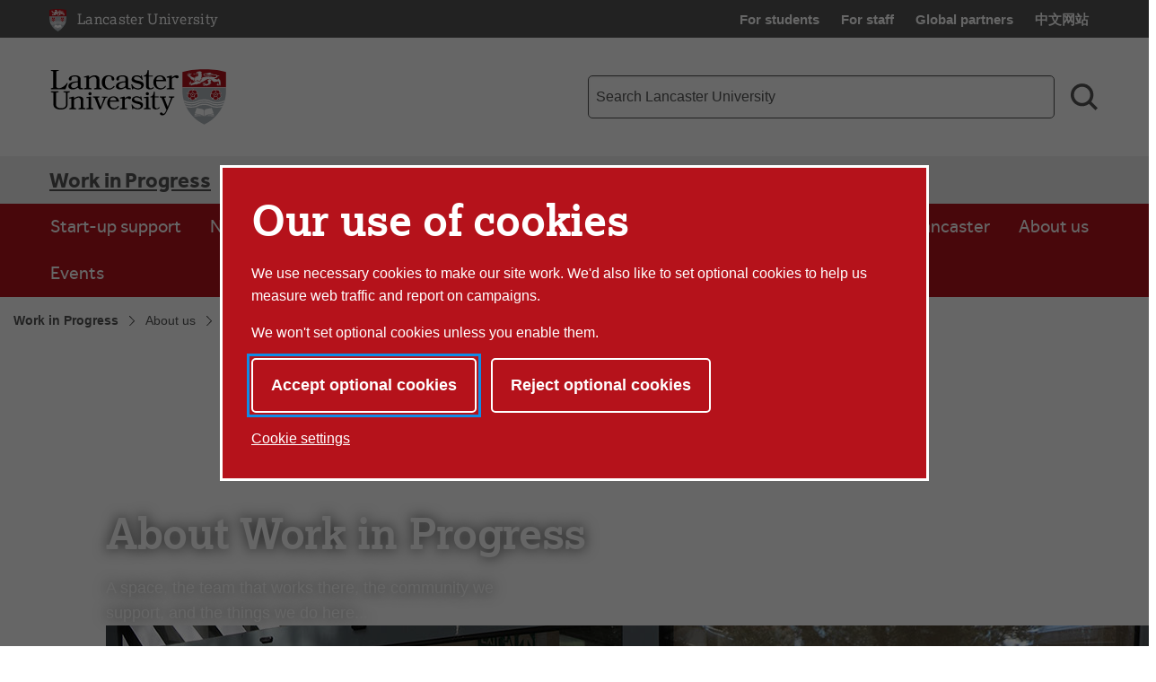

--- FILE ---
content_type: text/html; charset=UTF-8
request_url: https://www.lancaster.ac.uk/work-in-progress/about-us/
body_size: 11948
content:


<!doctype html>
<!-- Page Layout: Foundation -->


<html class="no-js" lang="en">
<head>
    <meta charset="utf-8">
    <meta http-equiv="x-ua-compatible" content="ie=edge">
    <meta name="viewport" content="width=device-width, initial-scale=1.0">

    <!-- Dublin Core properties -->
    <meta property="dc.date.created" content="2023-10-26 14:51 BST" />
    <meta property="dc.date.modified" content="2025-09-26 11:41 BST" />

    <!-- Open Graph properties -->
    <!--
    <meta property="article:published_time" content="Thu, 26 Oct 2023 14:51:19 BST" />
    <meta property="article:modified_time" content="Fri, 26 Sep 2025 11:41:38 BST" />
    -->

    <meta property="og:url" content="https://www.lancaster.ac.uk/work-in-progress/about-us/"/>
    <meta property="og:title" content="About us - Lancaster University" />
    <meta property="og:site_name" content="Lancaster University" />
    <meta property="og:locale" content="en_GB" />

    

    
        <meta property="og:image" content="https://www.lancaster.ac.uk/media/lancaster-university/content-assets/images/enterprise-centre/hero-images/InspirationHeroforcasestudies1200x400.jpg" />
        <meta name="og:image:alt" content="The work in Progress office with the word 'inspiration' written on the window." />
    <meta name="og:image:width" content="1200" />
    <meta name="og:image:height" content="400" />    
            <meta name="twitter:card" content="summary_large_image">
    <meta name="twitter:title" content="About us - Lancaster University">
    
    <meta name="twitter:image" content="https://www.lancaster.ac.uk/media/lancaster-university/content-assets/images/enterprise-centre/hero-images/InspirationHeroforcasestudies1200x400.jpg">
    <meta name="twitter:image:alt" content="The work in Progress office with the word 'inspiration' written on the window." />    
    
    <link rel="canonical" href="https://www.lancaster.ac.uk/work-in-progress/about-us/"/>
    <title>About us - Lancaster University</title>

    <!-- Siteimprove hook -->
    <meta name="PageID" content="211242" />

        
    <!-- meta description -->
    

    <!-- css: app.css -->
    <link rel="stylesheet" type="text/css" media="screen, print" href="/media/lancaster-university/style-assets/css/styles.min.css?v=1768312135" />
    <!-- font-face.css -->
    <link rel="stylesheet" type="text/css" media="screen" href="/media/lancaster-university/style-assets/css/font-face.css?v=1566473704" />
    <!-- loadscript -->
    <script type="text/javascript" src="/media/wdp/style-assets/javascript/lib/loadScript.js?v=1614246793"></script>
    <!-- jquery -->
    <script type="text/javascript" src="/media/wdp/style-assets/javascript/lib/thirdparty/jquery/jquery-3.5.1.min.js?v=1606815544"></script>
    <!-- adobe mega menu plugin -->
    <script type="text/javascript" src="/media/wdp/style-assets/javascript/lib/thirdparty/accessibleMegaMenu.min.js?v=1655371111"></script>
    <!-- navigation -->
    <script type="text/javascript" src="/media/wdp/style-assets/javascript/compiled/jspm/navigation.bundle.js?v=1656691571"></script>

    <!-- favicon -->
    <link rel="shortcut icon"  href="/media/lancaster-university/style-assets/images/favicon.ico">
<link rel="apple-touch-icon"  href="/media/lancaster-university/style-assets/images/apple-touch-icon.png">
    <!-- included head code -->
    <!-- Global Included Head Code -->

<!-- Bing webmaster tools verification -->
<meta name="msvalidate.01" content="09677F9EC57477F7C68E18615A7927F7" /><script src="/media/wdp/style-assets/javascript/lib/scriptHandler.min.js?v=1614254562"></script>
<script>
    var scriptHandler = new ScriptHandler();
</script><!-- Google Tag Manager -->
<script>(function(w,d,s,l,i){w[l]=w[l]||[];w[l].push({'gtm.start':
new Date().getTime(),event:'gtm.js'});var f=d.getElementsByTagName(s)[0],
j=d.createElement(s),dl=l!='dataLayer'?'&l='+l:'';j.async=true;j.src=
'https://www.googletagmanager.com/gtm.js?id='+i+dl;f.parentNode.insertBefore(j,f);
})(window,document,'script','dataLayer','GTM-KHTVZS');</script>
<!-- End Google Tag Manager --><script>
    document.addEventListener('DOMContentLoaded', function() {
        let links = document.getElementsByTagName('a');

        for (let i = 0; i < links.length; i++) {
            let link = links[i];

            if (link.hostname === 'lancaster.box.com' || link.hostname === 'lancaster.app.box.com') {
                link.href = '/errors/box/?path=' +
                    encodeURIComponent(location.pathname) +
                    '&href=' +
                    encodeURIComponent(link.href) +
                    '&linkText=' +
                    encodeURIComponent(link.text.trim());
            }
        }
    });
</script>
    <!-- Local Included Head Code -->

    <!-- local highlight theme -->
    

    <!--[if lt IE 8]>
    <script src="//s3.amazonaws.com/nwapi/nwmatcher/nwmatcher-1.2.5-min.js"></script>
    <script src="//html5base.googlecode.com/svn-history/r38/trunk/js/selectivizr-1.0.3b.js"></script>
    <![endif]-->

    <!--[if lt IE 9]>
    <script src="//cdnjs.cloudflare.com/ajax/libs/html5shiv/3.6.2/html5shiv.js"></script>
    <script src="//cdnjs.cloudflare.com/ajax/libs/respond.js/1.1.0/respond.min.js"></script>
    <script type="text/javascript" src="/media/wdp/style-assets/javascript/lib/rem.js"></script>
    <![endif]-->

</head>

<body class="standard">

<!-- included body code -->
<!-- Global Included Body Code --><!-- Lazy Load scripts -->
<script src="/media/wdp/style-assets/javascript/lib/thirdparty/jquery/jquery.unveil.min.js?v=1614254565"></script>
<script async src="/media/wdp/style-assets/javascript/compiled/jspm/lazy-load.bundle.js?v=1614254609"></script><!-- invisible links -->
<nav class="invisible-links" id="top" aria-label="Skip links">
    <a href="#main">Skip to content</a>
    <a href="/accessibility-statement/">Accessibility help</a>
</nav><!-- Content Type: Foundation Cookie Consent Panel -->
<!--noindex-->
<dialog id="biccy-banner" aria-label="cookie banner" class="bg-primary-red">
    <div id="biccy-prompt" role="region" aria-label="Cookies on lancaster.ac.uk">
        <div class="biccy-banner-content">
            <h1>
                Our use of cookies
            </h1>
            <p>
                We use necessary cookies to make our site work. We'd also like
                to set optional cookies to help us measure web traffic and report
                on campaigns.
            </p>
            <p>
                We won't set optional cookies unless you enable them.
            </p>
        </div>

        <div class="biccy-banner-options">
            <button type="button" id="biccy-continue-button" class="button default">
                Accept optional cookies
            </button>
            <button type="button" id="biccy-reject-button" class="button">
                Reject optional cookies
            </button>
        </div>

        <p class="cookie-settings-link">
            <a href="/privacy/website-and-cookies-privacy/cookie-settings/">
                Cookie settings
            </a>
        </p>

    </div>
</dialog>

<script>
    var dataLayer = [{
        'consentAnalytics': 'false',
        'consentMarketing': 'false',
        //'consentPerformance': 'false',
        //'consentSocialMedia': 'false',
        //'consentPreferences': 'false',
    }];

    var consentAnalyticsGranted = false;
    var consentMarketingGranted = false;

    let updateCookiePrefsCookie = function() {

        var maxAge = 31536000; // 24*60*60*365: 365 days in seconds
        var now = new Date();
        var expires = new Date(now.getTime() + (maxAge*1000));

        var consent = {
            analyticsConsent: consentAnalyticsGranted,
            marketingConsent: consentMarketingGranted,
            expires: expires.toUTCString(),
        };

        var consentCookie = JSON.stringify(consent);

        // Max-Age = 7776000 = 90 days in seconds
        document.cookie = 'luCookieConsent='
            + consentCookie
            + ';Path=/;SameSite=strict;Expires='
            + consent.expires
            + ';Max-Age='
            + maxAge;
    };

    let applyCookiePrefs = function() {
        let trueFalse = consentAnalyticsGranted ? 'true' : 'false'
        dataLayer.push({'consentAnalytics' : trueFalse});

        trueFalse = consentMarketingGranted ? 'true' : 'false'
        dataLayer.push({'consentMarketing' : trueFalse});

        loadTagManager();
    };

    let deleteCookie = function(name, domain) {
        document.cookie = name
            + '=; Path=/; Domain='
            + domain
            + '; Expires=Thu, 01 Jan 1970 00:00:01 GMT;';
    }

    let deleteKnownCookies = function() {

        var subdomain = window.location.hostname;
        var pathSegments = subdomain.split('.');
        pathSegments.shift();
        var domain = pathSegments.join('.');

        subdomain = '.' + subdomain;
        domain = '.' + domain;

        document.cookie.split(";").forEach(function(cookie) {

            var cookieName = cookie.trim().split('=')[0];

            // If the prefix of the cookie's name matches the one specified, remove it
            if (cookieName.startsWith('_ga') ||
                cookieName.startsWith('_gid') ||
                cookieName.startsWith('_gcl') ||
                cookieName.startsWith('_utm') ||
                cookieName.startsWith('_hj') || // Hotjar
                cookieName.startsWith('_fbp') // Facebook Pixel
            ) {
                deleteCookie(cookieName, subdomain);
                deleteCookie(cookieName, domain);
            }
        });
    }

    let loadTagManager = function () {

        // Google Tag Manager
        (function(w,d,s,l,i){w[l]=w[l]||[];w[l].push({'gtm.start':
        new Date().getTime(),event:'gtm.js'});var f=d.getElementsByTagName(s)[0],
        j=d.createElement(s),dl=l!='dataLayer'?'&l='+l:'';j.async=true;j.src=
        'https://www.googletagmanager.com/gtm.js?id='+i+dl;f.parentNode.insertBefore(j,f);
        })(window,document,'script','dataLayer','GTM-KHTVZS');

    };

    (function() {

        const cookiesBanner = document.getElementById('biccy-banner');

        const consentAgreedBtn = document.getElementById('biccy-continue-button');
        const consentRefusedBtn = document.getElementById('biccy-reject-button');

        updateCookiePrefs = function(e) {
            updateCookiePrefsCookie();
            applyCookiePrefs();

            cookiesBanner.close();
            document.getElementById('top').focus();
        };

        consentAgreedBtn.onclick = function(e) {

            consentAnalyticsGranted = true;
            consentMarketingGranted = true;

            updateCookiePrefs();
            return false;
        };

        consentRefusedBtn.onclick = function(e) {

            consentAnalyticsGranted = false;
            consentMarketingGranted = false;

            deleteKnownCookies();

            updateCookiePrefs();
            return false;
        };


        /*
            IE11 doesn't support => arrow functions.
            https://stackoverflow.com/questions/38595690/ie-11-script1002-array-filterx-arrow-functions

            Also needs a startsWith polyfill.
        */
        if (!String.prototype.startsWith) {
            String.prototype.startsWith = function(searchString, position){
                position = position || 0;
                return this.substr(position, searchString.length) === searchString;
            };
        }

        if (
            document.cookie.split(';').filter(
                function(item) {
                    return item.trim().startsWith('luCookieConsent=')
                }
            ).length
        ) {
            var cookieValue = document.cookie.replace(
                /(?:(?:^|.*;\s*)luCookieConsent\s*\=\s*([^;]*).*$)|^.*$/,
                '$1'
            );
            var consentSettings = JSON.parse(cookieValue);

            consentAnalyticsGranted = consentSettings.analyticsConsent;
            consentMarketingGranted = consentSettings.marketingConsent;

            applyCookiePrefs();
        } else {
            /*
            If no cookie is set, we need to show the consent overlay,
            but not if the page is the one that explains cookies...
            */
            if (window.location.pathname !== '/privacy/website-and-cookies-privacy/cookie-settings/') {
                cookiesBanner.showModal();
            }
        }

    })();
</script>
<!--endnoindex-->

<!-- Local Included Body Code -->

<div class="foundation-container">
    <div class="site-container">
        
        <!--noindex-->
        <!-- Main Menu header -->
        <!-- foundation header -->
<header>
      <!-- LU top-bar -->
    <div id="lu-bar" >
      <div class="grid-container">
        <div class="navigation">
          <a class="btn-home" title="Link: Home" href="/">
            <span aria-hidden="true">
              <img src='/media/wdp/style-assets/images/foundation/lu-shield.svg' alt="Lancaster University shield" class="lu-home">
            </span>
            <span class="show-for-sr">Lancaster University Home Page</span>
            <span class="core-site-title">Lancaster University</span>
          </a>
          <nav class="quick-links show-for-large" aria-label="Quick links">
            <ul>        <li><a href="https://portal.lancaster.ac.uk/ask/">For students</a></li>
        <li><a href="/current-staff/">For staff</a></li>
        <li><a href="/study/partners/">Global partners</a></li>
        <li><a href="https://www.lancasteruniversity.cn/" hreflang="zh-cn" lang="zh">中文网站</a></li></ul>
          </nav>
        </div>
      </div>
    </div> <!-- end LU top-bar -->
    <div class="header-content">
      <div class="logo-container">
          <div class="logo-wrapper">
            <a href="/work-in-progress/">
              <img
    src='/media/wdp/style-assets/images/logos/lu-logo.svg'
    alt='Lancaster University'
    class=' '
    itemprop="logo"
/>


            </a>
          </div>
      </div>
      <div class="toggles hide-for-large">
        <button class="menu-toggle" aria-controls="mega-menu-wrapper" aria-expanded="false">
          <svg class="menu-icon" viewBox="0 0 100 100" width="100" height="100" aria-hidden="true" focusable="false">
            <g class="svg-menu-toggle">
                <path class="line line-1" d="M5 13h90v14H5z" />
                <path class="line line-2" d="M5 43h90v14H5z" />
                <path class="line line-3" d="M5 73h90v14H5z" />
            </g>
          </svg>
          <span class="show-for-sr">Toggle Menu</span>
        </button>
        <button class="search-toggle" aria-controls="search-form-mobile" aria-expanded="false">
          <svg viewBox="0 0 100 100" class="search-icon" width="100" height="100" aria-hidden="true" focusable="false">
              <path fill-rule="evenodd" d="M42.117,12.246 C50.1209,12.246 57.797,15.4257 63.453,21.0858 C69.1132,26.742 72.2928,34.4178 72.2928,42.4218 C72.2928,50.4258 69.1131,58.1018 63.453,63.7578 C57.7968,69.418 50.121,72.5976 42.117,72.5976 C34.1131,72.5976 26.437,69.4179 20.781,63.7578 C15.1208,58.1016 11.9412,50.4258 11.9412,42.4218 C11.9412,34.4178 15.1209,26.7418 20.781,21.0858 C26.4372,15.4256 34.113,12.246 42.117,12.246 L42.117,12.246 Z M76.0828827,67.3362833 C82.3527829,58.7859894 85.2617455,48.0434678 83.9173,37.22271 C82.0618,22.28871 72.3743,9.47671 58.5153,3.61771 L58.51139,3.61771 C53.32389,1.41851 47.74139,0.28961 42.10539,0.29741 L42.117,0.305 C29.058,0.30891 16.742,6.3675 8.769001,16.707 C0.7924008,27.047 -1.933999,40.5 1.382301,53.129 C4.698701,65.758 13.6833,76.137 25.7103,81.223 L25.7103,81.22691 C39.5733,87.08631 55.5113,85.10191 67.5153,76.02771 C67.5852345,75.9748392 67.6549736,75.9217748 67.724517,75.8685177 L91.555,99.6990032 L100.0003,91.253703 L76.0828827,67.3362833 Z">
              </path>
          </svg>
          <svg viewBox="0 0 100 100" class="search-icon-close" width="100" height="100" aria-hidden="true" focusable="false">
              <polygon class="st0" points="84.4,1.4 50.7,35.2 17,1.4 3.5,14.9 37.2,48.7 2.6,83.2 16.1,96.7 50.7,62.1 85.3,96.7 98.8,83.2 64.2,48.7 97.9,14.9   " />
          </svg>
          <span class="show-for-sr">Search toggle</span>
        </button>
      </div>
      <!-- search-bar -->
      <div class="search-bar show-for-large">
        <div class="hide">
          <nav class="quick-links" aria-label="Quick links">
            <ul>        <li><a href="https://portal.lancaster.ac.uk/ask/">For students</a></li>
        <li><a href="/current-staff/">For staff</a></li>
        <li><a href="/study/partners/">Global partners</a></li>
        <li><a href="https://www.lancasteruniversity.cn/" hreflang="zh-cn" lang="zh">中文网站</a></li></ul>
          </nav>
        </div>
                <form role="search" action="/search" method="get" aria-label="Search Lancaster University">
          <label for="f-search-input" class="show-for-sr">Main site search term</label>
          <input class="input-field search-field" name="q" type="search" placeholder="Search Lancaster University" id="f-search-input">
          <button type="submit">
            <svg viewBox="0 0 100 100" class="search-icon" width="100" height="100" aria-hidden="true" focusable="false">
                <path fill-rule="evenodd" d="M42.117,12.246 C50.1209,12.246 57.797,15.4257 63.453,21.0858 C69.1132,26.742 72.2928,34.4178 72.2928,42.4218 C72.2928,50.4258 69.1131,58.1018 63.453,63.7578 C57.7968,69.418 50.121,72.5976 42.117,72.5976 C34.1131,72.5976 26.437,69.4179 20.781,63.7578 C15.1208,58.1016 11.9412,50.4258 11.9412,42.4218 C11.9412,34.4178 15.1209,26.7418 20.781,21.0858 C26.4372,15.4256 34.113,12.246 42.117,12.246 L42.117,12.246 Z M76.0828827,67.3362833 C82.3527829,58.7859894 85.2617455,48.0434678 83.9173,37.22271 C82.0618,22.28871 72.3743,9.47671 58.5153,3.61771 L58.51139,3.61771 C53.32389,1.41851 47.74139,0.28961 42.10539,0.29741 L42.117,0.305 C29.058,0.30891 16.742,6.3675 8.769001,16.707 C0.7924008,27.047 -1.933999,40.5 1.382301,53.129 C4.698701,65.758 13.6833,76.137 25.7103,81.223 L25.7103,81.22691 C39.5733,87.08631 55.5113,85.10191 67.5153,76.02771 C67.5852345,75.9748392 67.6549736,75.9217748 67.724517,75.8685177 L91.555,99.6990032 L100.0003,91.253703 L76.0828827,67.3362833 Z">
                </path>
            </svg>
            <span class="show-for-sr">Search</span>
          </button>
        </form>
      </div>
    </div>
    <div class="search-bar-mobile hide-for-large" id="search-form-mobile">
      <form role="search" action="/search" method="get" aria-label="Search Lancaster University">
        <label for="f-search-input-mobile" class="show-for-sr">Main site search term</label>
        <input class="input-field search-field" name="q" type="search" placeholder="Search Lancaster University" id="f-search-input-mobile">
        <button type="submit" class="button">Search</button>
      </form>
    </div>
  <div class="primary-nav">
    <div class="grid-container full nav-container">
              <div class="site-name-wrapper show-for-large">
          <div class="site-name">
            <h2><a href="/work-in-progress/">Work in Progress</a></h2>
          </div>
        </div>
              <div id="mega-menu-wrapper">
          <button class="menu-close bg-primary-red" aria-label="Close main menu">
              <span class="show-for-sr">Close main menu</span>
              <span aria-hidden="true">&times;</span>
          </button>
          <div data-sticky-container>
            <div
                              data-sticky
                data-options="marginTop:0;"
                data-sticky-on="large"
                data-top-anchor="mega-menu-wrapper"
                          >
              <nav class="quick-links mobile hide-for-large" aria-label="Quick links">
                <ul>        <li><a href="https://portal.lancaster.ac.uk/ask/">For students</a></li>
        <li><a href="/current-staff/">For staff</a></li>
        <li><a href="/study/partners/">Global partners</a></li>
        <li><a href="https://www.lancasteruniversity.cn/" hreflang="zh-cn" lang="zh">中文网站</a></li></ul>
              </nav>
                                  <nav class="mega-menu bg-primary-red auto" aria-label="Main menu">
                      <ul class="nav-menu">
                                                <li><a href="/work-in-progress/start-up-support/">Start-up support</a></li><li><a href="/work-in-progress/news--community/">News &amp; Community</a></li><li><a href="/work-in-progress/entrepreneurial-competencies/">Entrepreneurial competencies</a></li><li><a href="/work-in-progress/space-bookings/">Space bookings</a></li><li><a href="/work-in-progress/enterprise-at-lancaster/">Enterprise at Lancaster</a></li><li><a href="/work-in-progress/about-us/">About us</a></li><li><a href="/work-in-progress/events/">Events</a></li>                                             </ul>
                  </nav>
                                                  <div class="breadcrumb-wrapper show-for-large" data-more-information>
                    <nav class="breadcrumb" aria-label="Breadcrumb">
                      <ol>
                        <li>
                          <a href="/work-in-progress/">Work in Progress</a></li> <li><a href="/work-in-progress/about-us/">About us</a>                        </li>
                      </ol>
                    </nav>
                  </div>
                            </div>
          </div>
        </div>
    </div>
  </div>
</header>
<div class="breadcrumb-wrapper hide-for-large" data-more-information>
  <nav class="breadcrumb" aria-label="Breadcrumb">
    <ol>
      <li>
        <a href="/work-in-progress/">Work in Progress</a></li> <li><a href="/work-in-progress/about-us/">About us</a>      </li>
    </ol>
  </nav>
</div>

        <!--endnoindex-->

        <main class="main-container " id="main" role="main">
<!--CONTENT TYPE: Foundation Standard Page Hero-->

<section class="hero-image standard image">
    <div class="wrapper">
        <div class="content">
            <h1>About Work in Progress</h1>
                            <p>A space, the team that works there, the community we support, and the things we do here...</p>                    </div>
                    <picture>
                                    <source media="(max-width: 599px)" 
                                width="600" height="350" 
                            srcset="/media/lancaster-university/content-assets/images/enterprise-centre/hero-images/InspirationHeroforcasestudiesmobile1200x400-600x350.jpg"
                    >
                                <source media="(min-width: 600px)" 
                            width="1200" height="400" 
                        srcset="/media/lancaster-university/content-assets/images/enterprise-centre/hero-images/InspirationHeroforcasestudies1200x400.jpg"
                >
                <img src="/media/lancaster-university/content-assets/images/enterprise-centre/hero-images/InspirationHeroforcasestudies1200x400.jpg" 
                     alt="The work in Progress office with the word 'inspiration' written on the window." 
                         width="1200" height="400"                     loading="lazy" 
                />
            </picture>
            </div>
</section>
<!-- Content type: Foundation Page Content -->


<section class="page-content none" data-magellan-target="d.en.575592">
    <div class="text">
        <div class="anchor" id="d.en.575592"></div>
                    <h2>What we do</h2>
        
                    <p class="intro">
                Our mission statement sets out what we are here to do            </p>
        
        <p>An idea can strike at any time. But turning that idea into a thriving enterprise takes a little longer. It needs to be fleshed out and tested out, refined and evolved – laying a solid foundation around that first spark.</p>
<p>We&rsquo;re here to help harness passion, creativity and drive, to give ambition physical form – transforming thoughts into actions, and goals into strategies. It&rsquo;s not a straight line, with a set start and finish. It&rsquo;s a process of progression, always evolving – breaking new ground and setting new directions. And it&rsquo;s no solo endeavour. We know that change makers and entrepreneurs are lauded for their single-minded strength, but we also know that their success depends on collaboration.</p>
<p>Through personalised support we turn entrepreneurial learners into workplace-ready professionals. With creative problem-solving and design processes, we turn innovative ideas into products and services that address real challenges and opportunities. And with peer support and professional guidance, we turn hypothetical business models into validated business cases into sustainable start-ups and scalable SMEs.</p>
<p>Whatever your starting point, this is the place for your next step – a space and a service designed to help you and your ideas thrive. This is a place for turning dreamers into doers and visions into ventures.</p>        
            </div>
    </section><!-- Content Type: Foundation Section Heading -->
<section class="heading text-left none" data-magellan-target="d.en.575594">
    <div class='anchor' id='d.en.575594'></div>
    <div class="layout-container">
        <div class="text intro">
            <h2>Who we are</h2>
            <p>Find out a little more about the people who make Work in Progress happen, what we are all responsible for, and what makes us tick.</p>
        </div>
    </div>
</section><!--CONTENT TYPE: Foundation Feature Row/text-html-->


<section class="features none">
    <div class="anchor" id="d.en.575595"></div>

   <!-- check to see if script is already loaded, if not load it -->
    
    <div class="grid-container">
        <ul class="feature-row  display-text">
                                                        
                                                                       
                
                                         <li class="feature no-link">
                            <div class="text">
                                <h2 class="title">
                                    Amanda Brooks                                </h2>
                                <p>Amanda is an Enterprise Education Development Manager with principal responsibility for partnership development to increase opportunities for students to access entrepreneurial learning.</p>                            </div>
                            <div class="image">
                                <img src="/media/lancaster-university/content-assets/images/enterprise-centre/team-photos/AmandaBrooksB&WReducedsizeforwebsit.jpg" 
                                    loading="lazy"
                                    alt="" 
                                    role="presentation"
                                    width="650" height="350"                                >
                            </div>
                        </li>
                                                                        
                                                                       
                
                                         <li class="feature no-link">
                            <div class="text">
                                <h2 class="title">
                                    Rachel Cox                                </h2>
                                    <p>Rachel is an Enterprise Education Development Manager with principal responsibility for ensuring our service users can access support for their start-up and sustainable innovation projects.</p>                            </div>
                            <div class="image">
                                <img src="/media/lancaster-university/content-assets/images/enterprise-centre/team-photos/RachelCoxB&WReducedsizeforwebsite.jpg" 
                                    loading="lazy"
                                    alt="" 
                                    role="presentation"
                                    width="650" height="350"                                >
                            </div>
                        </li>
                                                                        
                                                                       
                
                                         <li class="feature no-link">
                            <div class="text">
                                <h2 class="title">
                                    Chessie Bennett                                </h2>
                                    <p>Chessie is an Enterprise Programme Officer with principal responsibility for curating the Work in Progress member community and the smooth running of the Work in Progress space on Alex Square.</p>                            </div>
                            <div class="image">
                                <img src="/media/lancaster-university/content-assets/images/enterprise-centre/team-photos/ChessieBennettB&W.jpg" 
                                    loading="lazy"
                                    alt="" 
                                    role="presentation"
                                    width="751" height="350"                                >
                            </div>
                        </li>
                                                                        
                                                                       
                
                                         <li class="feature no-link">
                            <div class="text">
                                <h2 class="title">
                                    Laura Liver                                </h2>
                                <p>Laura in an Enterprise Programme Officer with principal responsibility for ensuring all our customer service and data management systems and processes work effectively.</p>                            </div>
                            <div class="image">
                                <img src="/media/lancaster-university/content-assets/images/enterprise-centre/team-photos/LauraLiverB&WReducedsizeforwebsite.jpg" 
                                    loading="lazy"
                                    alt="" 
                                    role="presentation"
                                    width="650" height="350"                                >
                            </div>
                        </li>
                                    </ul>
    </div>
</section>

<!-- Content type: Foundation Page Content -->


<section class="page-content none" data-magellan-target="d.en.575596">
    <div class="text">
        <div class="anchor" id="d.en.575596"></div>
                    <h2>Who we work with</h2>
        
                    <p class="intro">
                We have learned to work smart as well as hard, and we do this through partnerships with a number of other services, organisations and initiatives, on campus and in the wider world.            </p>
        
        <h3>Careers</h3>
<p>We work closely with Lancaster University&rsquo;s <a title="Careers service" href="https://www.lancaster.ac.uk/careers/" target="_blank" rel="noopener">Careers service</a> to ensure that all of our activities support the institutional commitment to Widening Participation and that participating in them contributes essential employability experience, skills and commercial awareness towards your <a title="Lancaster Award" href="https://www.lancaster.ac.uk/careers/students/the-lancaster-award/" target="_blank" rel="noopener">Lancaster Award</a>.</p>
<h3>LUSU Green</h3>
<p>Sustainable and ethical business is a core value of our work. We are proud to be formal partners of <a href="https://lancastersu.co.uk/lusugreen" target="_blank" rel="noopener">LUSU Green</a>, the University's vehicle for engaging students and the local community to take practical responses to the environment.</p>
<h3>ReStore</h3>
<p>Our new neighbour on Alexandra Square is another sustainability initiative, <a title="ReStore" href="https://www.lancaster.ac.uk/sustainability/news/restore-a-new-sustainable-shop-coming-to-lancaster-university-campus" target="_blank" rel="noopener">ReStore</a>, which works in partnership with St John's Hospice and Green Lancaster to ensure students have more options for eco-friendly shopping on campus and to get involved in recycling, reduction and re-using initiatives.</p>
<h3>ISS Innovation Hub</h3>
<p>When designing and developing innovative digital solutions, we defer to our IT Partnering and Innovation partners. They are always looking for student talent so if you have coding skills, it's worth getting in touch!</p>
<h3>Global Experiences</h3>
<p>Lancaster University is a global university with campuses in Germany, Ghana, Malaysia and China. The <a title="Global Experiences Team" href="https://portal.lancaster.ac.uk/ask/student-life/global-experiences/" target="_blank" rel="noopener">Global Experiences Team</a> provides incredible experiences for students to experience other cultures and expand their career horizons.</p>
<h3>Santander Universities</h3>
<p>Thanks to the University's strategic partnership with <a title="Santander Universities" href="https://www.santander.co.uk/universities" target="_blank" rel="noopener">Santander Universities</a>, we are able to offer financial support for start-ups through our pitch awards, as well as exclusive access to other support via the Santander X platform.</p>
<h3>Enterprise Educators UK</h3>
<p>Lancaster University is proud to be members of <a title="Enterprise Educators UK" href="https://www.enterprise.ac.uk/" target="_blank" rel="noopener">EEUK</a>, the representative and lobbying body for the collective enterprise education community in the UK. This membership means Lancaster staff can attend EEUK networking and practice-sharing events, such as the International Enterprise Education Conference, free of charge.</p>
<h3>Research and Enterprise Services (RES)</h3>
<p>Work in Progress sits within <a title="RES" href="https://www.lancaster.ac.uk/research/research-enterprise-services/" target="_blank" rel="noopener">RES</a> alongside other business support and knowledge exchange services, including academic Consultancy and access to specialist lab facilities and office space.</p>
<h3>Sunway iLabs</h3>
<p>Work in Progress is Lancaster&rsquo;s provider of entrepreneurial learning and innovation opportunities, but it collaborates wherever possible with its counterparts on our global network of partner campuses, including <a title="Sunway iLabs" href="http://innovationlabs.sunway.edu.my/" target="_blank" rel="noopener">iLabs</a> in Sunway University in Kuala Lumpur, Malaysia, to make opportunities accessible to Lancaster students worldwide.</p>
<h3>LU Leipzig</h3>
<p>We also work closely with the Careers &amp; Engagement team at our new branch in <a title="LU Leipzig " href="https://www.lancasterleipzig.de/" target="_blank" rel="noopener">Leipzig</a> Germany to increase opportunities for students to access educational experiences and employment opportunities in Europe.</p>
<h3>Lancaster City Council Business Support Hub</h3>
<p>Work in Progress is proud to be part of <a title="LCC" href="https://www.lancaster.gov.uk/business/business-support" target="_blank" rel="noopener">LCC</a>'s network of support providers for start-up and business innovation within the Lancaster district. Other members include the Chamber of Commerce, the Federation of Small Businesses and Lancaster District CVS.</p>        
            </div>
    </section><!-- Content Type: Foundation Simple Image -->

<section class="layout-container full simple-image no-padding">
    <div class="anchor" id="d.en.575557"></div>
    <div data-size="full"><!-- Try changing this to small, large or full :) -->
        <figure>
            <img src="/media/lancaster-university/content-assets/images/enterprise-centre/work-in-progress-holding-page/BannerforWIPWebsite.png" alt="Partner Logos, Lancaster University, LUSU green, Work in Progress, Santander and Enterprise" loading="lazy">

             
        </figure>
    </div>
</section>        </main>
        <!--end main container-->
        <nav class="back-to-top" aria-label="Back to the top of the page">
            <a href="#top">
                <svg class="icon" aria-hidden="true">
                    <use xmlns:xlink="http://www.w3.org/1999/xlink"
                        xlink:href="/media/wdp/style-assets/images/symbols.svg#up-arrow"></use>
                </svg>
                <p>Top</p>
            </a>
        </nav>

        <!-- Logo pre-footer -->
        

        <!--noindex-->
        <footer role="contentinfo">
            <!-- Footer Markup - includes content from closest "Site Footer" section -->
            <div class="grid-container main-footer">
    <div class="grid-x grid-padding-x grid-padding-y">
        <div class="cell medium-3 large-2 medium-order-1 large-order-1">
            <span class="group-title" id="list-quick-links">Quick Links</span>
            <ul class="menu vertical" aria-labelledby="list-quick-links">
                <!-- DPMT Fetch Current Section Links -->
<li><a href="/study/undergraduate/">Undergraduate study</a></li><li><a href="/study/postgraduate/">Postgraduate study</a></li><li><a href="/about-us/faculties-and-departments/">Faculties, divisions and departments</a></li><li><a href="/work-foundation/">Work Foundation</a></li><li><a href="https://portal.lancaster.ac.uk/ask/">For students</a></li><li><a href="/current-staff/">For staff</a></li><li><a href="/library/">Library</a></li><li><a href="/conferences/">Conference facilities</a></li><li><a href="/jobs/">Job vacancies</a></li><li><a href="https://www.e-res.lancaster.ac.uk/PaymentPortal/Intro.aspx">Online payments</a></li>            </ul>
        </div>
        <div class="cell medium-4 large-2 show-for-medium medium-order-2 large-order-2">
            <span class="group-title" id="list-depts">Faculties and Departments</span>
            <ul class="menu vertical" aria-labelledby="list-depts">
                <li><a href="/health-and-medicine/">Health and Medicine</a></li><li><a href="/humanities-arts-and-social-sciences/">Humanities, Arts and Social Sciences</a></li><li><a href="/lums/">Management School</a></li><li><a href="/sci-tech/">Science and Technology</a></li><li><a href="/about-us/faculties-and-departments/">Departments and centres</a></li>            </ul>
        </div>

        <div class="cell small-12 medium-5 large-2 medium-order-4 large-order-3">
            <span class="group-title" id="list-social-media">Connect</span>
            <ul class="menu vertical connect" aria-labelledby="list-social-media">
                <li><a href="https://www.facebook.com/lancasteruniversity/"><svg class="icon">
                            <use xmlns:xlink="http://www.w3.org/1999/xlink" xlink:href="/media/wdp/style-assets/images/symbols.svg#facebook"></use>
                        </svg><span class="show-for-sr">Facebook</span></a></li>
                <li><a href="https://www.instagram.com/lancasteruni/"><svg class="icon">
                            <use xmlns:xlink="http://www.w3.org/1999/xlink" xlink:href="/media/wdp/style-assets/images/symbols.svg#instagram"></use>
                        </svg><span class="show-for-sr">Instagram</span></a></li>
                <li><a href="https://www.youtube.com/lancasteruniversity/"><svg class="icon">
                            <use xmlns:xlink="http://www.w3.org/1999/xlink" xlink:href="/media/wdp/style-assets/images/symbols.svg#youtube"></use>
                        </svg><span class="show-for-sr">YouTube</span></a></li>
                <li><a href="https://www.tiktok.com/@lancasteruni"><svg class="icon">
                            <use xmlns:xlink="http://www.w3.org/1999/xlink" xlink:href="/media/wdp/style-assets/images/symbols.svg#tiktok"></use>
                        </svg><span class="show-for-sr">TikTok</span></a></li>
                <li><a href="https://bsky.app/profile/lancasteruni.bsky.social"><svg class="icon">
                            <use xmlns:xlink="http://www.w3.org/1999/xlink" xlink:href="/media/wdp/style-assets/images/symbols.svg#bluesky"></use>
                        </svg><span class="show-for-sr">Bluesky</span></a></li>
                <!--<li><a href="https://www.twitter.com/LancasterUni"><svg class="icon">
                            <use xmlns:xlink="http://www.w3.org/1999/xlink" xlink:href="/media/wdp/style-assets/images/symbols.svg#x"></use>
                        </svg><span class="show-for-sr">X</span></a></li>-->
                <li><a href="https://www.linkedin.com/edu/school?id=12603&trk=tyah"><svg class="icon">
                            <use xmlns:xlink="http://www.w3.org/1999/xlink" xlink:href="/media/wdp/style-assets/images/symbols.svg#linkedin"></use>
                        </svg><span class="show-for-sr">LinkedIn</span></a></li>
                <li><a href="https://www.thestudentroom.co.uk/forumdisplay.php?f=157"><svg class="icon">
                            <use xmlns:xlink="http://www.w3.org/1999/xlink" xlink:href="/media/wdp/style-assets/images/symbols.svg#tsr"></use>
                        </svg><span class="show-for-sr">The Student Room</span></a></li>
                <li><a href="https://e.weibo.com/lancasteruni"><svg class="icon">
                            <use xmlns:xlink="http://www.w3.org/1999/xlink" xlink:href="/media/wdp/style-assets/images/symbols.svg#weibo"></use>
                        </svg><span class="show-for-sr">Weibo</span></a></li>
                <li><a href="https://www.lancaster.ac.uk/wechat/"><svg class="icon">
                            <use xmlns:xlink="http://www.w3.org/1999/xlink" xlink:href="/media/wdp/style-assets/images/symbols.svg#wechat"></use>
                        </svg><span class="show-for-sr">WeChat</span></a></li>
            </ul>
        </div>

                <div class="cell medium-5 large-auto medium-order-3 large-order-4">
            <div class="grid-x">
                <div class="cell small-6 medium-6">
                    <span class="group-title" id="list-contact-us">Contact Us</span>

                    <ul class="menu vertical" aria-labelledby="list-contact-us">
                        <li>
                            <address itemprop="address" itemscope="" itemtype="http://schema.org/PostalAddress" class="t11px">
                                                                    <span itemprop='name'>Lancaster University</span><br>
                                                                                                                                                                    <span itemprop='addressLocality'>Lancaster</span><br>
                                                                                                    <span itemprop='PostalCode'>LA1 4YW</span><br>
                                                                                                    <span itemprop='addressCountry'>United Kingdom</span><br>
                                                            </address>
                        </li>
                    </ul>

                                        <ul class="menu vertical contact-details">
                                                                                <li>
                                <span class="phone-number">
                                    <a href="tel:+44-1524-65201">
                                        <svg class="icon">
                                            <use xmlns:xlink="http://www.w3.org/1999/xlink" xlink:href="/media/wdp/style-assets/images/symbols.svg#phone"></use>
                                        </svg>
                                        +44 (0)1524 65201                                    </a>
                                </span>
                            </li>
                        
                        
                                                    <li>
                                <a href="/about-us/maps-and-travel/">
                                    <svg class="icon">
                                        <use xmlns:xlink="http://www.w3.org/1999/xlink" xlink:href="/media/wdp/style-assets/images/symbols.svg#map-marker"></use>
                                    </svg>
                                    Maps and travel
                                </a>
                            </li>
                                            </ul>
                                    </div>
                <div class="cell small-6 medium-5">
                    <img data-lazy-load
                         src="/media/lancaster-university/content-assets/images/foundation/placeholders/feature-550x300.png"
                         data-src='/media/wdp/style-assets/images/location-map.svg'
                         alt="Lancaster University location in the UK" />
                </div>
            </div>
        </div>
        
        <div class="cell medium-7 large-2 show-for-medium awards medium-order-5 large-order-5">
            <a href="https://royalanniversarytrust.org.uk/the-prizes/prize-winners/" title="Lancaster University Ranking UK 2025-2026 Complete University Guide">
                <img loading="lazy"
                    src="/media/wdp/style-assets/images/RGB_Prize-winners-White.png"
                    alt="Queen Elizabeth Prize for Education 2025 logo"
                />
            </a>
            <a href="https://www.topuniversities.com/universities/lancaster-university" title="Top Universities Lancaster University Rankings, Fees and Courses Details">
                <img loading="lazy"
                    src="/media/wdp/style-assets/images/qs-stars-overall-rating.png"
                    alt="QS Stars rating excellent logo"
                />
            </a>
            <a href="https://www.thecompleteuniversityguide.co.uk/universities/lancaster-university" title="Lancaster University Ranking UK 2025-2026 Complete University Guide">
                <img loading="lazy"
                    src="/media/wdp/style-assets/images/cug-top10-2025.svg"
                    alt="Top 10 in the UK Complete University Rankings logo"
                />
            </a>
        </div>
    </div>
</div>

            <!-- Footer Final Links Markup -->
            <div class="final">
    <p class="text-center">
        <a href="/accessibility-statement/">Accessibility Statement</a> |
        <a href="/strategic-planning-and-governance/legalnotice/">Legal Notice</a> |
        <a href="/freedom-of-information/">Freedom of Information</a> |
        <a href="/privacy/">Privacy and Cookies Notices</a> |
        <a href="/modern-slavery-statement/">Modern Slavery Statement</a>
        &copy;
        2026 Lancaster University. All rights reserved.
    </p>
</div>
        </footer>
        <!--endnoindex-->
    </div>
    <!--end site container-->
</div>
<!-- end foundation container -->


<!-- jquery.sticky -->
<script type="text/javascript" src="/media/wdp/style-assets/javascript/lib/thirdparty/jquery/jquery.sticky.min.js?v=1614254565"></script>
<!-- foundation.min.js -->
<script type="text/javascript" src="/media/wdp/style-assets/javascript/lib/thirdparty/foundation-6.9.0.min.js?v=1762870507"></script>
<!-- slick-custom.min.js -->
<script type="text/javascript" src="/media/wdp/style-assets/javascript/lib/thirdparty/slick-custom.min.js?v=1650458938"></script>

<script>
$(document).foundation();
$(document).ready(function() {
    scriptHandler.addScript('/media/wdp/style-assets/javascript/compiled/jspm/foundationFooter.bundle.js?v=1657724213');
});
</script>
</body>

</html>


--- FILE ---
content_type: application/javascript
request_url: https://www.lancaster.ac.uk/media/wdp/style-assets/javascript/compiled/jspm/foundationFooter.bundle.js?v=1657724213
body_size: 4643
content:
!function(a){function b(a,b,e){return 4===arguments.length?c.apply(this,arguments):void d(a,{declarative:!0,deps:b,declare:e})}function c(a,b,c,e){d(a,{declarative:!1,deps:b,executingRequire:c,execute:e})}function d(a,b){b.name=a,a in o||(o[a]=b),b.normalizedDeps=b.deps}function e(a,b){if(b[a.groupIndex]=b[a.groupIndex]||[],-1==p.call(b[a.groupIndex],a)){b[a.groupIndex].push(a);for(var c=0,d=a.normalizedDeps.length;d>c;c++){var f=a.normalizedDeps[c],g=o[f];if(g&&!g.evaluated){var h=a.groupIndex+(g.declarative!=a.declarative);if(void 0===g.groupIndex||g.groupIndex<h){if(void 0!==g.groupIndex&&(b[g.groupIndex].splice(p.call(b[g.groupIndex],g),1),0==b[g.groupIndex].length))throw new TypeError("Mixed dependency cycle detected");g.groupIndex=h}e(g,b)}}}}function f(a){var b=o[a];b.groupIndex=0;var c=[];e(b,c);for(var d=!!b.declarative==c.length%2,f=c.length-1;f>=0;f--){for(var g=c[f],i=0;i<g.length;i++){var k=g[i];d?h(k):j(k)}d=!d}}function g(a){return s[a]||(s[a]={name:a,dependencies:[],exports:{},importers:[]})}function h(b){if(!b.module){var c=b.module=g(b.name),d=b.module.exports,e=b.declare.call(a,function(a,b){if(c.locked=!0,"object"==typeof a)for(var e in a)d[e]=a[e];else d[a]=b;for(var f=0,g=c.importers.length;g>f;f++){var h=c.importers[f];if(!h.locked)for(var i=0;i<h.dependencies.length;++i)h.dependencies[i]===c&&h.setters[i](d)}return c.locked=!1,b},{id:b.name});c.setters=e.setters,c.execute=e.execute;for(var f=0,i=b.normalizedDeps.length;i>f;f++){var j,k=b.normalizedDeps[f],l=o[k],m=s[k];m?j=m.exports:l&&!l.declarative?j=l.esModule:l?(h(l),m=l.module,j=m.exports):j=n(k),m&&m.importers?(m.importers.push(c),c.dependencies.push(m)):c.dependencies.push(null),c.setters[f]&&c.setters[f](j)}}}function i(a){var b,c=o[a];if(c)c.declarative?m(a,[]):c.evaluated||j(c),b=c.module.exports;else if(b=n(a),!b)throw new Error("Unable to load dependency "+a+".");return(!c||c.declarative)&&b&&b.__useDefault?b.default:b}function j(b){if(!b.module){var c={},d=b.module={exports:c,id:b.name};if(!b.executingRequire)for(var e=0,f=b.normalizedDeps.length;f>e;e++){var g=b.normalizedDeps[e],h=o[g];h&&j(h)}b.evaluated=!0;var l=b.execute.call(a,function(a){for(var c=0,d=b.deps.length;d>c;c++)if(b.deps[c]==a)return i(b.normalizedDeps[c]);throw new TypeError("Module "+a+" not declared as a dependency.")},c,d);void 0!==l&&(d.exports=l),c=d.exports,c&&c.__esModule?b.esModule=c:b.esModule=k(c)}}function k(b){var c={};if(("object"==typeof b||"function"==typeof b)&&b!==a)if(q)for(var d in b)"default"!==d&&l(c,b,d);else{var e=b&&b.hasOwnProperty;for(var d in b)"default"===d||e&&!b.hasOwnProperty(d)||(c[d]=b[d])}return c.default=b,r(c,"__useDefault",{value:!0}),c}function l(a,b,c){try{var d;(d=Object.getOwnPropertyDescriptor(b,c))&&r(a,c,d)}catch(d){return a[c]=b[c],!1}}function m(b,c){var d=o[b];if(d&&!d.evaluated&&d.declarative){c.push(b);for(var e=0,f=d.normalizedDeps.length;f>e;e++){var g=d.normalizedDeps[e];-1==p.call(c,g)&&(o[g]?m(g,c):n(g))}d.evaluated||(d.evaluated=!0,d.module.execute.call(a))}}function n(a){if(u[a])return u[a];if("@node/"==a.substr(0,6))return u[a]=k(t(a.substr(6)));var b=o[a];if(!b)throw"Module "+a+" not present.";return f(a),m(a,[]),o[a]=void 0,b.declarative&&r(b.module.exports,"__esModule",{value:!0}),u[a]=b.declarative?b.module.exports:b.esModule}var o={},p=Array.prototype.indexOf||function(a){for(var b=0,c=this.length;c>b;b++)if(this[b]===a)return b;return-1},q=!0;try{Object.getOwnPropertyDescriptor({a:0},"a")}catch(a){q=!1}var r;!function(){try{Object.defineProperty({},"a",{})&&(r=Object.defineProperty)}catch(a){r=function(a,b,c){try{a[b]=c.value||c.get.call(a)}catch(a){}}}}();var s={},t="undefined"!=typeof System&&System._nodeRequire||"undefined"!=typeof require&&"undefined"!=typeof require.resolve&&"undefined"!=typeof process&&process.platform&&require,u={"@empty":{}};return function(a,d,e,f){return function(g){g(function(g){for(var h={_nodeRequire:t,register:b,registerDynamic:c,get:n,set:function(a,b){u[a]=b},newModule:function(a){return a}},i=0;i<d.length;i++)(function(a,b){b&&b.__esModule?u[a]=b:u[a]=k(b)})(d[i],arguments[i]);f(h);var j=n(a[0]);if(a.length>1)for(var i=1;i<a.length;i++)n(a[i]);return e?j.default:j})}}}("undefined"!=typeof self?self:global)(["1"],[],!1,function(a){this.require,this.exports,this.module;!function(b){function c(a,b){for(var c=a.split(".");c.length;)b=b[c.shift()];return b}function d(a){if("string"==typeof a)return c(a,b);if(!(a instanceof Array))throw new Error("Global exports must be a string or array.");for(var d={},e=!0,f=0;f<a.length;f++){var g=c(a[f],b);e&&(d.default=g,e=!1),d[a[f].split(".").pop()]=g}return d}function e(a){if(Object.keys)Object.keys(b).forEach(a);else for(var c in b)i.call(b,c)&&a(c)}function f(a){e(function(c){if(-1==j.call(k,c)){try{var d=b[c]}catch(a){k.push(c)}a(c,d)}})}var g,h=a,i=Object.prototype.hasOwnProperty,j=Array.prototype.indexOf||function(a){for(var b=0,c=this.length;c>b;b++)if(this[b]===a)return b;return-1},k=["_g","sessionStorage","localStorage","clipboardData","frames","frameElement","external","mozAnimationStartTime","webkitStorageInfo","webkitIndexedDB","mozInnerScreenY","mozInnerScreenX"];h.set("@@global-helpers",h.newModule({prepareGlobal:function(a,c,e){var h=b.define;b.define=void 0;var i;if(e){i={};for(var j in e)i[j]=b[j],b[j]=e[j]}return c||(g={},f(function(a,b){g[a]=b})),function(){var a;if(c)a=d(c);else{a={};var e,j;f(function(b,c){g[b]!==c&&"undefined"!=typeof c&&(a[b]=c,"undefined"!=typeof e?j||e===c||(j=!0):e=c)}),a=j?a:e}if(i)for(var k in i)b[k]=i[k];return b.define=h,a}}}))}("undefined"!=typeof self?self:global),a.register("2",[],function(a){"use strict";function b(){jQuery("#initiateDownload").length&&setTimeout(function(){var a=jQuery("#initiateDownload").attr("href");window.location.href=a},2e3)}function c(){$.fn.select2&&$(".dropdowncustom").select2(),$(".printedCopySent").on("change",function(){$("#printedCopySentAddress").slideToggle(200)})}return{setters:[],execute:function(){a("initiateDownload",b),a("prospectusActivate",c)}}}),a.register("3",[],function(a){"use strict";var b;return{setters:[],execute:function(){b={init:function(){$(window).on("scroll",function(){$(this).scrollTop()>2*$(this).height()&&$(window).scrollTop()+$(window).height()!=$(document).height()?$(".back-to-top").fadeIn():$(".back-to-top").fadeOut()})}},a("backToTop",b)}}}),a.registerDynamic("4",[],!0,function(a,b,c){"format cjs";this||self;!function(a,b){"object"==typeof c&&c.exports?c.exports=b():a.svg4everybody=b()}(this,function(){function a(a,b,c){if(c){var d=document.createDocumentFragment(),e=!b.hasAttribute("viewBox")&&c.getAttribute("viewBox");e&&b.setAttribute("viewBox",e);for(var f=c.cloneNode(!0);f.childNodes.length;)d.appendChild(f.firstChild);a.appendChild(d)}}function b(b){b.onreadystatechange=function(){if(4===b.readyState){var c=b._cachedDocument;c||(c=b._cachedDocument=document.implementation.createHTMLDocument(""),c.body.innerHTML=b.responseText,b._cachedTarget={}),b._embeds.splice(0).map(function(d){var e=b._cachedTarget[d.id];e||(e=b._cachedTarget[d.id]=c.getElementById(d.id)),a(d.parent,d.svg,e)})}},b.onreadystatechange()}function c(c){function e(){for(var c=0;c<o.length;){var h=o[c],i=h.parentNode,j=d(i),k=h.getAttribute("xlink:href")||h.getAttribute("href");if(!k&&g.attributeName&&(k=h.getAttribute(g.attributeName)),j&&k){if(f)if(!g.validate||g.validate(k,j,h)){i.removeChild(h);var l=k.split("#"),q=l.shift(),r=l.join("#");if(q.length){var s=m[q];s||(s=m[q]=new XMLHttpRequest,s.open("GET",q),s.send(),s._embeds=[]),s._embeds.push({parent:i,svg:j,id:r}),b(s)}else a(i,j,document.getElementById(r))}else++c,++p}else++c}(!o.length||o.length-p>0)&&n(e,67)}var f,g=Object(c),h=/\bTrident\/[567]\b|\bMSIE (?:9|10)\.0\b/,i=/\bAppleWebKit\/(\d+)\b/,j=/\bEdge\/12\.(\d+)\b/,k=/\bEdge\/.(\d+)\b/,l=window.top!==window.self;f="polyfill"in g?g.polyfill:h.test(navigator.userAgent)||(navigator.userAgent.match(j)||[])[1]<10547||(navigator.userAgent.match(i)||[])[1]<537||k.test(navigator.userAgent)&&l;var m={},n=window.requestAnimationFrame||setTimeout,o=document.getElementsByTagName("use"),p=0;f&&e()}function d(a){for(var b=a;"svg"!==b.nodeName.toLowerCase()&&(b=b.parentNode););return b}return c})}),a.registerDynamic("5",["4"],!0,function(a,b,c){this||self;c.exports=a("4")}),a.registerDynamic("6",[],!1,function(b,c,d){var f=a.get("@@global-helpers").prepareGlobal(d.id,null,null);return function(a){!function(a){a.fn.nospam=function(b){return b=a.extend({replaceText:!1,filterLevel:"normal"},b),this.each(function(){e=null,"low"==b.filterLevel?a(this).is("a[rel]")?e=a(this).attr("rel").replace("//","@").replace(/\//g,"."):e=a(this).text().replace("//","@").replace(/\//g,"."):a(this).is("a[rel]")?e=a(this).attr("rel").split("").reverse().join("").replace("//","@").replace(/\//g,"."):e=a(this).text().split("").reverse().join("").replace("//","@").replace(/\//g,"."),e&&(a(this).is("a[rel]")?(a(this).attr("href","mailto:"+e),b.replaceText&&a(this).text(e)):a(this).text(e))})}}(jQuery)}(this),f()}),a.registerDynamic("7",["6"],!0,function(a,b,c){this||self;c.exports=a("6")}),a.register("8",[],function(a){"use strict";function b(){$(document).ready(function(){$(".accordion-content").each(function(){var a=$(this).attr("aria-hidden");"true"===a&&$(this).css("display","none")})})}return a("default",b),{setters:[],execute:function(){}}}),a.register("9",[],function(a){"use strict";function b(){"undefined"!=typeof $.fancybox&&$(".youtube-link[data-fancybox], .button[data-fancybox]").fancybox({afterShow:function(){$("[data-fancybox-close]").attr("tabindex",1),$(this.$content).attr("tabindex",1).trigger("focus")}})}return a("default",b),{setters:[],execute:function(){}}}),a.register("a",[],function(a){"use strict";function b(){$(document).ready(function(){window.innerWidth<=1023&&(d(),e()),$(window).on("resize",function(){window.innerWidth<=1023&&e(),window.innerWidth>1023&&c()})})}var c,d,e,f;return a("default",b),{setters:[],execute:function(){c=function(){$(".foundation-tab-panel").each(function(){var a=$(this).find(".tabs .is-active");if(a.length>1)for(var b=1;b<a.length;b++)f(a[b])})},d=function(){$(".foundation-tab-panel").each(function(){var a=$(this).find(".accordion-item:first-child"),b=window.location.hash;""!==b&&b!==$(a).find("a").attr("href")&&f(a)})},e=function(){$(".foundation-tab-panel [data-tab-content]").attr("tabindex",0)},f=function(a){$(a).removeClass("is-active"),$(a).find("a").attr("aria-selected","false");var b=$(a).find("a").attr("href").substr(1);$("#"+b).removeClass("is-active").hide()}}}}),a.register("b",[],function(a){"use strict";function b(){$(document).ready(function(){var a=document.querySelectorAll(".feature:not(.dual-link, .video-link, .no-link), .scholarship-listing ul > li");Array.prototype.forEach.call(a,function(a){var b=void 0,c=void 0,d=a.querySelector("h2 a, h3 a");a.style.cursor="pointer",a.onmousedown=function(a){0===a.button&&(b=+new Date)},a.onmouseup=function(){c=+new Date,c-b<200&&d.click()}})})}return a("default",b),{setters:[],execute:function(){}}}),a.register("1",["2","3","5","7","8","9","a","b"],function(a){"use strict";var b,c,d,e,f,g,h,i,j;return{setters:[function(a){b=a.initiateDownload,c=a.prospectusActivate},function(a){d=a.backToTop},function(a){e=a},function(a){f=a},function(a){g=a.default},function(a){h=a.default},function(a){i=a.default},function(a){j=a.default}],execute:function(){(function(){return{init:function(){d.init(),e.default(),c(),b(),$(document).ready(function(){$('.button input[type="radio"]:checked').each(function(){$(this).parent().closest(".button").removeClass("secondary").addClass("primary")}),$('.button input[type="radio"]').on("click",function(){$(this).parent().closest(".button").removeClass("secondary").addClass("primary").siblings().removeClass("primary").addClass("secondary")}),$(".obfuscatedEmail").nospam({replaceText:!0}),$(".btn-expand").on("click",function(){"Show more"===$(this).html()?$(this).html("Show less"):$(this).html("Show more")}),$(".full-width-accordion").each(function(){var a=$(this);a.find(".accordion-title").on("click",function(){a.toggleClass("is-active")})})}),j(),g(),i(),h(),window.screenReaderUpdate=function(a,b){a.html(b),setTimeout(function(){a.html("")},300)}}}})().init()}}})})(function(a){a()});